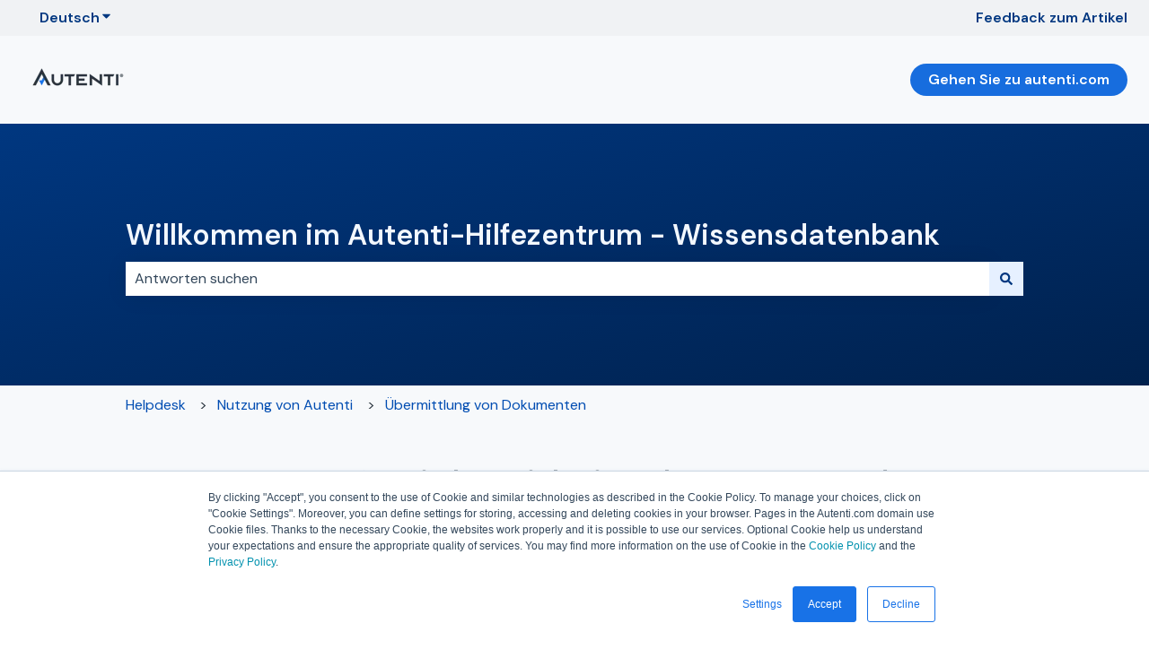

--- FILE ---
content_type: application/javascript
request_url: https://help.autenti.com/hubfs/hub_generated/template_assets/1/96180089209/1768562468816/template_browserLangRedirect.min.js
body_size: 89
content:
const _url=new URL(window.location.href),_params=_url.searchParams,_redirect=_params.get("r");if(_params.delete("r"),1==_redirect){const userBrowserLocalization=(navigator.language||navigator.userLanguage).toLowerCase(),userBrowserLanguage=userBrowserLocalization.substr(0,2),userLanguage=getCookieValue("autenti-lang"),userLocalization=getCookieValue("autenti-localization"),supportedLangs=["en","es","sk","cs","de","pl"],supportedLocalizations=["de-at"];let lang="en";function getCookieValue(cname){let name=cname+"=",decodedCookie=decodeURIComponent(document.cookie),ca=decodedCookie?.split(";");for(let i=0;i<ca.length;i++){let c=ca[i];for(;" "==c.charAt(0);)c=c.substring(1);if(0==c.indexOf(name))return c.substring(name.length,c.length)}return""}supportedLangs.includes(userBrowserLanguage)&&(lang=userBrowserLanguage),supportedLocalizations.includes(userBrowserLocalization)&&(lang=userBrowserLocalization),supportedLangs.includes(userLanguage)&&(lang=userLanguage),supportedLocalizations.includes(userLocalization)&&userLocalization.includes(lang)&&(lang=userLocalization),"en"!==lang&&window.location.replace(`${_url.origin}/${lang}/${_params?.toString()}`)}history.replaceState(history.state,"",_url.href);
//# sourceURL=https://9095276.fs1.hubspotusercontent-eu1.net/hubfs/9095276/hub_generated/template_assets/1/96180089209/1768562468816/template_browserLangRedirect.js